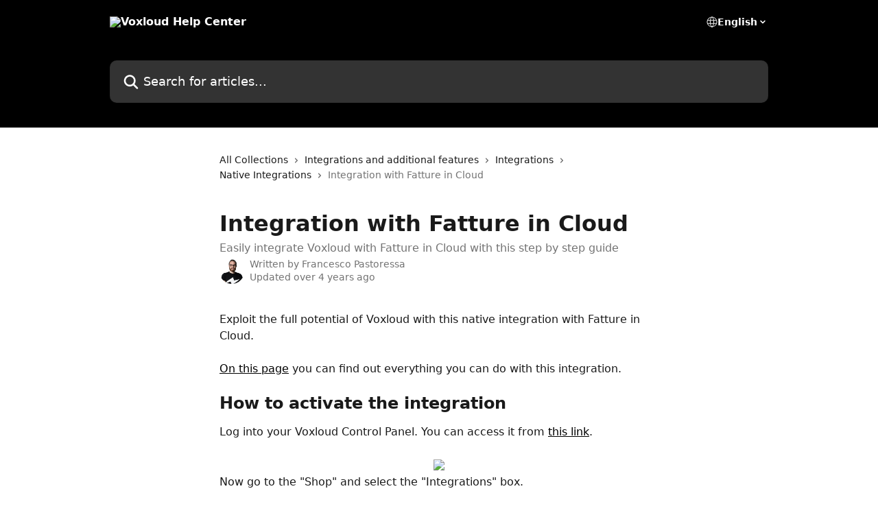

--- FILE ---
content_type: text/html; charset=utf-8
request_url: https://help.voxloud.com/en/articles/5543231-integration-with-fatture-in-cloud
body_size: 13036
content:
<!DOCTYPE html><html lang="en"><head><meta charSet="utf-8" data-next-head=""/><title data-next-head="">Integration with Fatture in Cloud | Voxloud Help Center</title><meta property="og:title" content="Integration with Fatture in Cloud | Voxloud Help Center" data-next-head=""/><meta name="twitter:title" content="Integration with Fatture in Cloud | Voxloud Help Center" data-next-head=""/><meta property="og:description" content="Easily integrate Voxloud with Fatture in Cloud with this step by step guide" data-next-head=""/><meta name="twitter:description" content="Easily integrate Voxloud with Fatture in Cloud with this step by step guide" data-next-head=""/><meta name="description" content="Easily integrate Voxloud with Fatture in Cloud with this step by step guide" data-next-head=""/><meta property="og:type" content="article" data-next-head=""/><meta name="robots" content="all" data-next-head=""/><meta name="viewport" content="width=device-width, initial-scale=1" data-next-head=""/><link href="https://intercom.help/voxloud/assets/favicon" rel="icon" data-next-head=""/><link rel="canonical" href="https://help.voxloud.com/en/articles/5543231-integration-with-fatture-in-cloud" data-next-head=""/><link rel="alternate" href="https://help.voxloud.com/en/articles/5543231-integration-with-fatture-in-cloud" hrefLang="en" data-next-head=""/><link rel="alternate" href="https://help.voxloud.com/it/articles/5543231-integrazione-con-fatture-in-cloud" hrefLang="it" data-next-head=""/><link rel="alternate" href="https://help.voxloud.com/it/articles/5543231-integrazione-con-fatture-in-cloud" hrefLang="x-default" data-next-head=""/><link nonce="ADu0PCMVRtTJ2R8FPTormnjZWrZJBSxOtCQerryuEtE=" rel="preload" href="https://static.intercomassets.com/_next/static/css/ceffe64780fd47cf.css" as="style"/><link nonce="ADu0PCMVRtTJ2R8FPTormnjZWrZJBSxOtCQerryuEtE=" rel="stylesheet" href="https://static.intercomassets.com/_next/static/css/ceffe64780fd47cf.css" data-n-g=""/><noscript data-n-css="ADu0PCMVRtTJ2R8FPTormnjZWrZJBSxOtCQerryuEtE="></noscript><script defer="" nonce="ADu0PCMVRtTJ2R8FPTormnjZWrZJBSxOtCQerryuEtE=" nomodule="" src="https://static.intercomassets.com/_next/static/chunks/polyfills-42372ed130431b0a.js"></script><script defer="" src="https://static.intercomassets.com/_next/static/chunks/7506.a4d4b38169fb1abb.js" nonce="ADu0PCMVRtTJ2R8FPTormnjZWrZJBSxOtCQerryuEtE="></script><script src="https://static.intercomassets.com/_next/static/chunks/webpack-963430da7e3adda4.js" nonce="ADu0PCMVRtTJ2R8FPTormnjZWrZJBSxOtCQerryuEtE=" defer=""></script><script src="https://static.intercomassets.com/_next/static/chunks/framework-1f1b8d38c1d86c61.js" nonce="ADu0PCMVRtTJ2R8FPTormnjZWrZJBSxOtCQerryuEtE=" defer=""></script><script src="https://static.intercomassets.com/_next/static/chunks/main-2c5e5f2c49cfa8a6.js" nonce="ADu0PCMVRtTJ2R8FPTormnjZWrZJBSxOtCQerryuEtE=" defer=""></script><script src="https://static.intercomassets.com/_next/static/chunks/pages/_app-e523a600f5af5484.js" nonce="ADu0PCMVRtTJ2R8FPTormnjZWrZJBSxOtCQerryuEtE=" defer=""></script><script src="https://static.intercomassets.com/_next/static/chunks/d0502abb-aa607f45f5026044.js" nonce="ADu0PCMVRtTJ2R8FPTormnjZWrZJBSxOtCQerryuEtE=" defer=""></script><script src="https://static.intercomassets.com/_next/static/chunks/6190-ef428f6633b5a03f.js" nonce="ADu0PCMVRtTJ2R8FPTormnjZWrZJBSxOtCQerryuEtE=" defer=""></script><script src="https://static.intercomassets.com/_next/static/chunks/5729-6d79ddfe1353a77c.js" nonce="ADu0PCMVRtTJ2R8FPTormnjZWrZJBSxOtCQerryuEtE=" defer=""></script><script src="https://static.intercomassets.com/_next/static/chunks/2384-0bbbbddcca78f08a.js" nonce="ADu0PCMVRtTJ2R8FPTormnjZWrZJBSxOtCQerryuEtE=" defer=""></script><script src="https://static.intercomassets.com/_next/static/chunks/4835-9db7cd232aae5617.js" nonce="ADu0PCMVRtTJ2R8FPTormnjZWrZJBSxOtCQerryuEtE=" defer=""></script><script src="https://static.intercomassets.com/_next/static/chunks/2735-6fafbb9ff4abfca1.js" nonce="ADu0PCMVRtTJ2R8FPTormnjZWrZJBSxOtCQerryuEtE=" defer=""></script><script src="https://static.intercomassets.com/_next/static/chunks/pages/%5BhelpCenterIdentifier%5D/%5Blocale%5D/articles/%5BarticleSlug%5D-0426bb822f2fd459.js" nonce="ADu0PCMVRtTJ2R8FPTormnjZWrZJBSxOtCQerryuEtE=" defer=""></script><script src="https://static.intercomassets.com/_next/static/UZqm1jelfJ-2b324fgmJ6/_buildManifest.js" nonce="ADu0PCMVRtTJ2R8FPTormnjZWrZJBSxOtCQerryuEtE=" defer=""></script><script src="https://static.intercomassets.com/_next/static/UZqm1jelfJ-2b324fgmJ6/_ssgManifest.js" nonce="ADu0PCMVRtTJ2R8FPTormnjZWrZJBSxOtCQerryuEtE=" defer=""></script><meta name="sentry-trace" content="490b1c42fb1fff3507322d6a55d52953-5a7c46042c351b5c-0"/><meta name="baggage" content="sentry-environment=production,sentry-release=a62fd0cdc62532e0c845d79efbcc14057e47d762,sentry-public_key=187f842308a64dea9f1f64d4b1b9c298,sentry-trace_id=490b1c42fb1fff3507322d6a55d52953,sentry-org_id=2129,sentry-sampled=false,sentry-sample_rand=0.6041992643365631,sentry-sample_rate=0"/><style id="__jsx-3644685118">:root{--body-bg: rgb(255, 255, 255);
--body-image: none;
--body-bg-rgb: 255, 255, 255;
--body-border: rgb(230, 230, 230);
--body-primary-color: #1a1a1a;
--body-secondary-color: #737373;
--body-reaction-bg: rgb(242, 242, 242);
--body-reaction-text-color: rgb(64, 64, 64);
--body-toc-active-border: #737373;
--body-toc-inactive-border: #f2f2f2;
--body-toc-inactive-color: #737373;
--body-toc-active-font-weight: 400;
--body-table-border: rgb(204, 204, 204);
--body-color: hsl(0, 0%, 0%);
--footer-bg: rgb(255, 255, 255);
--footer-image: none;
--footer-border: rgb(230, 230, 230);
--footer-color: hsl(211, 10%, 61%);
--header-bg: rgb(0, 0, 0);
--header-image: none;
--header-color: hsl(0, 0%, 100%);
--collection-card-bg: rgb(255, 255, 255);
--collection-card-image: none;
--collection-card-color: hsl(0, 0%, 0%);
--card-bg: rgb(255, 255, 255);
--card-border-color: rgb(230, 230, 230);
--card-border-inner-radius: 6px;
--card-border-radius: 8px;
--card-shadow: 0 1px 2px 0 rgb(0 0 0 / 0.05);
--search-bar-border-radius: 10px;
--search-bar-width: 100%;
--ticket-blue-bg-color: #dce1f9;
--ticket-blue-text-color: #334bfa;
--ticket-green-bg-color: #d7efdc;
--ticket-green-text-color: #0f7134;
--ticket-orange-bg-color: #ffebdb;
--ticket-orange-text-color: #b24d00;
--ticket-red-bg-color: #ffdbdb;
--ticket-red-text-color: #df2020;
--header-height: 245px;
--header-subheader-background-color: #000000;
--header-subheader-font-color: #FFFFFF;
--content-block-bg: rgb(255, 255, 255);
--content-block-image: none;
--content-block-color: hsl(0, 0%, 10%);
--content-block-button-bg: rgb(51, 75, 250);
--content-block-button-image: none;
--content-block-button-color: hsl(0, 0%, 100%);
--content-block-button-radius: 6px;
--content-block-margin: 0;
--content-block-width: auto;
--primary-color: hsl(0, 0%, 0%);
--primary-color-alpha-10: hsla(0, 0%, 0%, 0.1);
--primary-color-alpha-60: hsla(0, 0%, 0%, 0.6);
--text-on-primary-color: #ffffff}</style><style id="__jsx-1611979459">:root{--font-family-primary: system-ui, "Segoe UI", "Roboto", "Helvetica", "Arial", sans-serif, "Apple Color Emoji", "Segoe UI Emoji", "Segoe UI Symbol"}</style><style id="__jsx-2466147061">:root{--font-family-secondary: system-ui, "Segoe UI", "Roboto", "Helvetica", "Arial", sans-serif, "Apple Color Emoji", "Segoe UI Emoji", "Segoe UI Symbol"}</style><style id="__jsx-cf6f0ea00fa5c760">.fade-background.jsx-cf6f0ea00fa5c760{background:radial-gradient(333.38%100%at 50%0%,rgba(var(--body-bg-rgb),0)0%,rgba(var(--body-bg-rgb),.00925356)11.67%,rgba(var(--body-bg-rgb),.0337355)21.17%,rgba(var(--body-bg-rgb),.0718242)28.85%,rgba(var(--body-bg-rgb),.121898)35.03%,rgba(var(--body-bg-rgb),.182336)40.05%,rgba(var(--body-bg-rgb),.251516)44.25%,rgba(var(--body-bg-rgb),.327818)47.96%,rgba(var(--body-bg-rgb),.409618)51.51%,rgba(var(--body-bg-rgb),.495297)55.23%,rgba(var(--body-bg-rgb),.583232)59.47%,rgba(var(--body-bg-rgb),.671801)64.55%,rgba(var(--body-bg-rgb),.759385)70.81%,rgba(var(--body-bg-rgb),.84436)78.58%,rgba(var(--body-bg-rgb),.9551)88.2%,rgba(var(--body-bg-rgb),1)100%),var(--header-image),var(--header-bg);background-size:cover;background-position-x:center}</style><style id="__jsx-4bed0c08ce36899e">.article_body a:not(.intercom-h2b-button){color:var(--primary-color)}article a.intercom-h2b-button{background-color:var(--primary-color);border:0}.zendesk-article table{overflow-x:scroll!important;display:block!important;height:auto!important}.intercom-interblocks-unordered-nested-list ul,.intercom-interblocks-ordered-nested-list ol{margin-top:16px;margin-bottom:16px}.intercom-interblocks-unordered-nested-list ul .intercom-interblocks-unordered-nested-list ul,.intercom-interblocks-unordered-nested-list ul .intercom-interblocks-ordered-nested-list ol,.intercom-interblocks-ordered-nested-list ol .intercom-interblocks-ordered-nested-list ol,.intercom-interblocks-ordered-nested-list ol .intercom-interblocks-unordered-nested-list ul{margin-top:0;margin-bottom:0}.intercom-interblocks-image a:focus{outline-offset:3px}</style></head><body><div id="__next"><div dir="ltr" class="h-full w-full"><a href="#main-content" class="sr-only font-bold text-header-color focus:not-sr-only focus:absolute focus:left-4 focus:top-4 focus:z-50" aria-roledescription="Link, Press control-option-right-arrow to exit">Skip to main content</a><main class="header__lite"><header id="header" data-testid="header" class="jsx-cf6f0ea00fa5c760 flex flex-col text-header-color"><div class="jsx-cf6f0ea00fa5c760 relative flex grow flex-col mb-9 bg-header-bg bg-header-image bg-cover bg-center pb-9"><div id="sr-announcement" aria-live="polite" class="jsx-cf6f0ea00fa5c760 sr-only"></div><div class="jsx-cf6f0ea00fa5c760 flex h-full flex-col items-center marker:shrink-0"><section class="relative flex w-full flex-col mb-6 pb-6"><div class="header__meta_wrapper flex justify-center px-5 pt-6 leading-none sm:px-10"><div class="flex items-center w-240" data-testid="subheader-container"><div class="mo__body header__site_name"><div class="header__logo"><a href="/en/"><img src="https://downloads.intercomcdn.com/i/o/216157/4c5cad56ac14c5f38d56b02c/eea34872b6ff97833dd6d667ce38d46c.png" height="78" alt="Voxloud Help Center"/></a></div></div><div><div class="flex items-center font-semibold"><div class="flex items-center md:hidden" data-testid="small-screen-children"><button class="flex items-center border-none bg-transparent px-1.5" data-testid="hamburger-menu-button" aria-label="Open menu"><svg width="24" height="24" viewBox="0 0 16 16" xmlns="http://www.w3.org/2000/svg" class="fill-current"><path d="M1.86861 2C1.38889 2 1 2.3806 1 2.85008C1 3.31957 1.38889 3.70017 1.86861 3.70017H14.1314C14.6111 3.70017 15 3.31957 15 2.85008C15 2.3806 14.6111 2 14.1314 2H1.86861Z"></path><path d="M1 8C1 7.53051 1.38889 7.14992 1.86861 7.14992H14.1314C14.6111 7.14992 15 7.53051 15 8C15 8.46949 14.6111 8.85008 14.1314 8.85008H1.86861C1.38889 8.85008 1 8.46949 1 8Z"></path><path d="M1 13.1499C1 12.6804 1.38889 12.2998 1.86861 12.2998H14.1314C14.6111 12.2998 15 12.6804 15 13.1499C15 13.6194 14.6111 14 14.1314 14H1.86861C1.38889 14 1 13.6194 1 13.1499Z"></path></svg></button><div class="fixed right-0 top-0 z-50 h-full w-full hidden" data-testid="hamburger-menu"><div class="flex h-full w-full justify-end bg-black bg-opacity-30"><div class="flex h-fit w-full flex-col bg-white opacity-100 sm:h-full sm:w-1/2"><button class="text-body-font flex items-center self-end border-none bg-transparent pr-6 pt-6" data-testid="hamburger-menu-close-button" aria-label="Close menu"><svg width="24" height="24" viewBox="0 0 16 16" xmlns="http://www.w3.org/2000/svg"><path d="M3.5097 3.5097C3.84165 3.17776 4.37984 3.17776 4.71178 3.5097L7.99983 6.79775L11.2879 3.5097C11.6198 3.17776 12.158 3.17776 12.49 3.5097C12.8219 3.84165 12.8219 4.37984 12.49 4.71178L9.20191 7.99983L12.49 11.2879C12.8219 11.6198 12.8219 12.158 12.49 12.49C12.158 12.8219 11.6198 12.8219 11.2879 12.49L7.99983 9.20191L4.71178 12.49C4.37984 12.8219 3.84165 12.8219 3.5097 12.49C3.17776 12.158 3.17776 11.6198 3.5097 11.2879L6.79775 7.99983L3.5097 4.71178C3.17776 4.37984 3.17776 3.84165 3.5097 3.5097Z"></path></svg></button><nav class="flex flex-col pl-4 text-black"><div class="relative cursor-pointer has-[:focus]:outline"><select class="peer absolute z-10 block h-6 w-full cursor-pointer opacity-0 md:text-base" aria-label="Change language" id="language-selector"><option value="/en/articles/5543231-integration-with-fatture-in-cloud" class="text-black" selected="">English</option><option value="/it/articles/5543231-integrazione-con-fatture-in-cloud" class="text-black">Italiano</option></select><div class="mb-10 ml-5 flex items-center gap-1 text-md hover:opacity-80 peer-hover:opacity-80 md:m-0 md:ml-3 md:text-base" aria-hidden="true"><svg id="locale-picker-globe" width="16" height="16" viewBox="0 0 16 16" fill="none" xmlns="http://www.w3.org/2000/svg" class="shrink-0" aria-hidden="true"><path d="M8 15C11.866 15 15 11.866 15 8C15 4.13401 11.866 1 8 1C4.13401 1 1 4.13401 1 8C1 11.866 4.13401 15 8 15Z" stroke="currentColor" stroke-linecap="round" stroke-linejoin="round"></path><path d="M8 15C9.39949 15 10.534 11.866 10.534 8C10.534 4.13401 9.39949 1 8 1C6.60051 1 5.466 4.13401 5.466 8C5.466 11.866 6.60051 15 8 15Z" stroke="currentColor" stroke-linecap="round" stroke-linejoin="round"></path><path d="M1.448 5.75989H14.524" stroke="currentColor" stroke-linecap="round" stroke-linejoin="round"></path><path d="M1.448 10.2402H14.524" stroke="currentColor" stroke-linecap="round" stroke-linejoin="round"></path></svg>English<svg id="locale-picker-arrow" width="16" height="16" viewBox="0 0 16 16" fill="none" xmlns="http://www.w3.org/2000/svg" class="shrink-0" aria-hidden="true"><path d="M5 6.5L8.00093 9.5L11 6.50187" stroke="currentColor" stroke-width="1.5" stroke-linecap="round" stroke-linejoin="round"></path></svg></div></div></nav></div></div></div></div><nav class="hidden items-center md:flex" data-testid="large-screen-children"><div class="relative cursor-pointer has-[:focus]:outline"><select class="peer absolute z-10 block h-6 w-full cursor-pointer opacity-0 md:text-base" aria-label="Change language" id="language-selector"><option value="/en/articles/5543231-integration-with-fatture-in-cloud" class="text-black" selected="">English</option><option value="/it/articles/5543231-integrazione-con-fatture-in-cloud" class="text-black">Italiano</option></select><div class="mb-10 ml-5 flex items-center gap-1 text-md hover:opacity-80 peer-hover:opacity-80 md:m-0 md:ml-3 md:text-base" aria-hidden="true"><svg id="locale-picker-globe" width="16" height="16" viewBox="0 0 16 16" fill="none" xmlns="http://www.w3.org/2000/svg" class="shrink-0" aria-hidden="true"><path d="M8 15C11.866 15 15 11.866 15 8C15 4.13401 11.866 1 8 1C4.13401 1 1 4.13401 1 8C1 11.866 4.13401 15 8 15Z" stroke="currentColor" stroke-linecap="round" stroke-linejoin="round"></path><path d="M8 15C9.39949 15 10.534 11.866 10.534 8C10.534 4.13401 9.39949 1 8 1C6.60051 1 5.466 4.13401 5.466 8C5.466 11.866 6.60051 15 8 15Z" stroke="currentColor" stroke-linecap="round" stroke-linejoin="round"></path><path d="M1.448 5.75989H14.524" stroke="currentColor" stroke-linecap="round" stroke-linejoin="round"></path><path d="M1.448 10.2402H14.524" stroke="currentColor" stroke-linecap="round" stroke-linejoin="round"></path></svg>English<svg id="locale-picker-arrow" width="16" height="16" viewBox="0 0 16 16" fill="none" xmlns="http://www.w3.org/2000/svg" class="shrink-0" aria-hidden="true"><path d="M5 6.5L8.00093 9.5L11 6.50187" stroke="currentColor" stroke-width="1.5" stroke-linecap="round" stroke-linejoin="round"></path></svg></div></div></nav></div></div></div></div></section><section class="relative mx-5 flex h-full w-full flex-col items-center px-5 sm:px-10"><div class="flex h-full max-w-full flex-col w-240 justify-end" data-testid="main-header-container"><div id="search-bar" class="relative w-full"><form action="/en/" autoComplete="off"><div class="flex w-full flex-col items-start"><div class="relative flex w-full sm:w-search-bar"><label for="search-input" class="sr-only">Search for articles...</label><input id="search-input" type="text" autoComplete="off" class="peer w-full rounded-search-bar border border-black-alpha-8 bg-white-alpha-20 p-4 ps-12 font-secondary text-lg text-header-color shadow-search-bar outline-none transition ease-linear placeholder:text-header-color hover:bg-white-alpha-27 hover:shadow-search-bar-hover focus:border-transparent focus:bg-white focus:text-black-10 focus:shadow-search-bar-focused placeholder:focus:text-black-45" placeholder="Search for articles..." name="q" aria-label="Search for articles..." value=""/><div class="absolute inset-y-0 start-0 flex items-center fill-header-color peer-focus-visible:fill-black-45 pointer-events-none ps-5"><svg width="22" height="21" viewBox="0 0 22 21" xmlns="http://www.w3.org/2000/svg" class="fill-inherit" aria-hidden="true"><path fill-rule="evenodd" clip-rule="evenodd" d="M3.27485 8.7001C3.27485 5.42781 5.92757 2.7751 9.19985 2.7751C12.4721 2.7751 15.1249 5.42781 15.1249 8.7001C15.1249 11.9724 12.4721 14.6251 9.19985 14.6251C5.92757 14.6251 3.27485 11.9724 3.27485 8.7001ZM9.19985 0.225098C4.51924 0.225098 0.724854 4.01948 0.724854 8.7001C0.724854 13.3807 4.51924 17.1751 9.19985 17.1751C11.0802 17.1751 12.8176 16.5627 14.2234 15.5265L19.0981 20.4013C19.5961 20.8992 20.4033 20.8992 20.9013 20.4013C21.3992 19.9033 21.3992 19.0961 20.9013 18.5981L16.0264 13.7233C17.0625 12.3176 17.6749 10.5804 17.6749 8.7001C17.6749 4.01948 13.8805 0.225098 9.19985 0.225098Z"></path></svg></div></div></div></form></div></div></section></div></div></header><div class="z-1 flex shrink-0 grow basis-auto justify-center px-5 sm:px-10"><section data-testid="main-content" id="main-content" class="max-w-full w-240"><section data-testid="article-section" class="section section__article"><div class="justify-center flex"><div class="relative z-3 w-full lg:max-w-160 "><div class="flex pb-6 max-md:pb-2 lg:max-w-160"><div tabindex="-1" class="focus:outline-none"><div class="flex flex-wrap items-baseline pb-4 text-base" tabindex="0" role="navigation" aria-label="Breadcrumb"><a href="/en/" class="pr-2 text-body-primary-color no-underline hover:text-body-secondary-color">All Collections</a><div class="pr-2" aria-hidden="true"><svg width="6" height="10" viewBox="0 0 6 10" class="block h-2 w-2 fill-body-secondary-color rtl:rotate-180" xmlns="http://www.w3.org/2000/svg"><path fill-rule="evenodd" clip-rule="evenodd" d="M0.648862 0.898862C0.316916 1.23081 0.316916 1.769 0.648862 2.10094L3.54782 4.9999L0.648862 7.89886C0.316916 8.23081 0.316917 8.769 0.648862 9.10094C0.980808 9.43289 1.519 9.43289 1.85094 9.10094L5.35094 5.60094C5.68289 5.269 5.68289 4.73081 5.35094 4.39886L1.85094 0.898862C1.519 0.566916 0.980807 0.566916 0.648862 0.898862Z"></path></svg></div><a href="https://help.voxloud.com/en/collections/11012518-integrations-and-additional-features" class="pr-2 text-body-primary-color no-underline hover:text-body-secondary-color" data-testid="breadcrumb-0">Integrations and additional features</a><div class="pr-2" aria-hidden="true"><svg width="6" height="10" viewBox="0 0 6 10" class="block h-2 w-2 fill-body-secondary-color rtl:rotate-180" xmlns="http://www.w3.org/2000/svg"><path fill-rule="evenodd" clip-rule="evenodd" d="M0.648862 0.898862C0.316916 1.23081 0.316916 1.769 0.648862 2.10094L3.54782 4.9999L0.648862 7.89886C0.316916 8.23081 0.316917 8.769 0.648862 9.10094C0.980808 9.43289 1.519 9.43289 1.85094 9.10094L5.35094 5.60094C5.68289 5.269 5.68289 4.73081 5.35094 4.39886L1.85094 0.898862C1.519 0.566916 0.980807 0.566916 0.648862 0.898862Z"></path></svg></div><a href="https://help.voxloud.com/en/collections/2600157-integrations" class="pr-2 text-body-primary-color no-underline hover:text-body-secondary-color" data-testid="breadcrumb-1">Integrations</a><div class="pr-2" aria-hidden="true"><svg width="6" height="10" viewBox="0 0 6 10" class="block h-2 w-2 fill-body-secondary-color rtl:rotate-180" xmlns="http://www.w3.org/2000/svg"><path fill-rule="evenodd" clip-rule="evenodd" d="M0.648862 0.898862C0.316916 1.23081 0.316916 1.769 0.648862 2.10094L3.54782 4.9999L0.648862 7.89886C0.316916 8.23081 0.316917 8.769 0.648862 9.10094C0.980808 9.43289 1.519 9.43289 1.85094 9.10094L5.35094 5.60094C5.68289 5.269 5.68289 4.73081 5.35094 4.39886L1.85094 0.898862C1.519 0.566916 0.980807 0.566916 0.648862 0.898862Z"></path></svg></div><a href="https://help.voxloud.com/en/collections/10951915-native-integrations" class="pr-2 text-body-primary-color no-underline hover:text-body-secondary-color" data-testid="breadcrumb-2">Native Integrations</a><div class="pr-2" aria-hidden="true"><svg width="6" height="10" viewBox="0 0 6 10" class="block h-2 w-2 fill-body-secondary-color rtl:rotate-180" xmlns="http://www.w3.org/2000/svg"><path fill-rule="evenodd" clip-rule="evenodd" d="M0.648862 0.898862C0.316916 1.23081 0.316916 1.769 0.648862 2.10094L3.54782 4.9999L0.648862 7.89886C0.316916 8.23081 0.316917 8.769 0.648862 9.10094C0.980808 9.43289 1.519 9.43289 1.85094 9.10094L5.35094 5.60094C5.68289 5.269 5.68289 4.73081 5.35094 4.39886L1.85094 0.898862C1.519 0.566916 0.980807 0.566916 0.648862 0.898862Z"></path></svg></div><div class="text-body-secondary-color">Integration with Fatture in Cloud</div></div></div></div><div class=""><div class="article intercom-force-break"><div class="mb-10 max-lg:mb-6"><div class="flex flex-col gap-4"><div class="flex flex-col"><h1 class="mb-1 font-primary text-2xl font-bold leading-10 text-body-primary-color">Integration with Fatture in Cloud</h1><div class="text-md font-normal leading-normal text-body-secondary-color"><p>Easily integrate Voxloud with Fatture in Cloud with this step by step guide</p></div></div><div class="avatar"><div class="avatar__photo"><img width="24" height="24" src="https://static.intercomassets.com/avatars/4242997/square_128/3-1603269814.png" alt="Francesco Pastoressa avatar" class="inline-flex items-center justify-center rounded-full bg-primary text-lg font-bold leading-6 text-primary-text shadow-solid-2 shadow-body-bg [&amp;:nth-child(n+2)]:hidden lg:[&amp;:nth-child(n+2)]:inline-flex h-8 w-8 sm:h-9 sm:w-9"/></div><div class="avatar__info -mt-0.5 text-base"><span class="text-body-secondary-color"><div>Written by <span>Francesco Pastoressa</span></div> <!-- -->Updated over 4 years ago</span></div></div></div></div><div class="jsx-4bed0c08ce36899e "><div class="jsx-4bed0c08ce36899e article_body"><article class="jsx-4bed0c08ce36899e "><div class="intercom-interblocks-paragraph no-margin intercom-interblocks-align-left"><p>Exploit the full potential of Voxloud with this native integration with Fatture in Cloud.</p></div><div class="intercom-interblocks-paragraph no-margin intercom-interblocks-align-left"><p> </p></div><div class="intercom-interblocks-paragraph no-margin intercom-interblocks-align-left"><p><a href="https://www.voxloud.com/gb/en/integrations/fattureincloud-it" target="_blank" rel="nofollow noopener noreferrer">On this page</a> you can find out everything you can do with this integration.</p></div><div class="intercom-interblocks-paragraph no-margin intercom-interblocks-align-left"><p> </p></div><div class="intercom-interblocks-heading intercom-interblocks-align-left"><h1 id="h_bb168b8507">How to activate the integration</h1></div><div class="intercom-interblocks-paragraph no-margin intercom-interblocks-align-left"><p>Log into your Voxloud Control Panel. You can access it from <a href="https://controlpanel.voxloud.com/" target="_blank" rel="nofollow noopener noreferrer">this link</a>.</p></div><div class="intercom-interblocks-paragraph no-margin intercom-interblocks-align-left"><p> </p></div><div class="intercom-interblocks-image intercom-interblocks-align-center"><a href="https://downloads.intercomcdn.com/i/o/272926038/b66ea12304626a2882787373/immagine.png?expires=1769819400&amp;signature=088676dee6d36371101bc15005dec83eb2e2884be0417d3ad29e4bda61f5bbc7&amp;req=diclH8t4nYJXFb4f3HP0gIKzf2KHZzomEWX%2BgSlandNdGtTlbx8iwjwriZFN%0A82DX5lsY5o4gDsxGHg%3D%3D%0A" target="_blank" rel="noreferrer nofollow noopener"><img src="https://downloads.intercomcdn.com/i/o/272926038/b66ea12304626a2882787373/immagine.png?expires=1769819400&amp;signature=088676dee6d36371101bc15005dec83eb2e2884be0417d3ad29e4bda61f5bbc7&amp;req=diclH8t4nYJXFb4f3HP0gIKzf2KHZzomEWX%2BgSlandNdGtTlbx8iwjwriZFN%0A82DX5lsY5o4gDsxGHg%3D%3D%0A"/></a></div><div class="intercom-interblocks-paragraph no-margin intercom-interblocks-align-left"><p>Now go to the &quot;Shop&quot; and select the &quot;Integrations&quot; box.</p></div><div class="intercom-interblocks-paragraph no-margin intercom-interblocks-align-left"><p> </p></div><div class="intercom-interblocks-image intercom-interblocks-align-center"><a href="https://downloads.intercomcdn.com/i/o/272926335/c84e7d6aa3c8acde4f39aba9/immagine.png?expires=1769819400&amp;signature=82165a74cbdb2fb039af92f90f61713f6c3736aeb3b83aa994e937babbb7bf9c&amp;req=diclH8t4noJaFb4f3HP0gNeOKMezHEFPvlcXemxK3eD7%2FvkH%2BQQ5JgUC9h3H%0AcSAbZwM3dTcc2e%2BuFA%3D%3D%0A" target="_blank" rel="noreferrer nofollow noopener"><img src="https://downloads.intercomcdn.com/i/o/272926335/c84e7d6aa3c8acde4f39aba9/immagine.png?expires=1769819400&amp;signature=82165a74cbdb2fb039af92f90f61713f6c3736aeb3b83aa994e937babbb7bf9c&amp;req=diclH8t4noJaFb4f3HP0gNeOKMezHEFPvlcXemxK3eD7%2FvkH%2BQQ5JgUC9h3H%0AcSAbZwM3dTcc2e%2BuFA%3D%3D%0A"/></a></div><div class="intercom-interblocks-paragraph no-margin intercom-interblocks-align-left"><p>Click on &quot;Purchase&quot;.</p></div><div class="intercom-interblocks-paragraph no-margin intercom-interblocks-align-left"><p> </p></div><div class="intercom-interblocks-image intercom-interblocks-align-center"><a href="https://downloads.intercomcdn.com/i/o/272926476/27c04f965f088a368deecfb3/immagine.png?expires=1769819400&amp;signature=20a06ace040aae206c33899e0a9ca5c4cf92c09e2e38e49b4bd102871460c930&amp;req=diclH8t4mYZZFb4f3HP0gDzKeKIxf8jGX%2FIVPIMop%2B%2BifHD6zh7LngwBfvsA%0A%2BeFeKNnA8ypTJv98uQ%3D%3D%0A" target="_blank" rel="noreferrer nofollow noopener"><img src="https://downloads.intercomcdn.com/i/o/272926476/27c04f965f088a368deecfb3/immagine.png?expires=1769819400&amp;signature=20a06ace040aae206c33899e0a9ca5c4cf92c09e2e38e49b4bd102871460c930&amp;req=diclH8t4mYZZFb4f3HP0gDzKeKIxf8jGX%2FIVPIMop%2B%2BifHD6zh7LngwBfvsA%0A%2BeFeKNnA8ypTJv98uQ%3D%3D%0A"/></a></div><div class="intercom-interblocks-paragraph no-margin intercom-interblocks-align-left"><p>Now click on &quot;Integrations&quot; in the left menu.</p></div><div class="intercom-interblocks-paragraph no-margin intercom-interblocks-align-left"><p> </p></div><div class="intercom-interblocks-image intercom-interblocks-align-center"><a href="https://downloads.intercomcdn.com/i/o/272926657/075943fada5d056993b78339/immagine.png?expires=1769819400&amp;signature=afedc23fc6f35bf7c0b8aaa4495dd23fc0edbdf792c6ca33c53c2eaf7ea752c0&amp;req=diclH8t4m4RYFb4f3HP0gGXWFr7bUWqHJTol9KX355s2zNUC01E0K41gjycG%0AXs89dO%2B%2FNKpGUGIPxw%3D%3D%0A" target="_blank" rel="noreferrer nofollow noopener"><img src="https://downloads.intercomcdn.com/i/o/272926657/075943fada5d056993b78339/immagine.png?expires=1769819400&amp;signature=afedc23fc6f35bf7c0b8aaa4495dd23fc0edbdf792c6ca33c53c2eaf7ea752c0&amp;req=diclH8t4m4RYFb4f3HP0gGXWFr7bUWqHJTol9KX355s2zNUC01E0K41gjycG%0AXs89dO%2B%2FNKpGUGIPxw%3D%3D%0A"/></a></div><div class="intercom-interblocks-paragraph no-margin intercom-interblocks-align-left"><p>Select the Fatture in Cloud integration and click on &quot;Integrate Fatture in Cloud.&quot;</p></div><div class="intercom-interblocks-paragraph no-margin intercom-interblocks-align-left"><p> </p></div><div class="intercom-interblocks-image intercom-interblocks-align-left"><a href="https://downloads.intercomcdn.com/i/o/384105729/27c9806d84642359cc3e2bb0/image+%2816%29.png?expires=1769819400&amp;signature=afeded4982c3bb053c3bd91e49873e3c8a3803f72cd751ffcee80ceda0b40b2a&amp;req=dygjF8l7moNWFb4f3HP0gFcZyrI3CvgKJXZXUtK4C8FdigioeoVQpZBmDPif%0APcRVYV9wJfUSY6UR7A%3D%3D%0A" target="_blank" rel="noreferrer nofollow noopener"><img src="https://downloads.intercomcdn.com/i/o/384105729/27c9806d84642359cc3e2bb0/image+%2816%29.png?expires=1769819400&amp;signature=afeded4982c3bb053c3bd91e49873e3c8a3803f72cd751ffcee80ceda0b40b2a&amp;req=dygjF8l7moNWFb4f3HP0gFcZyrI3CvgKJXZXUtK4C8FdigioeoVQpZBmDPif%0APcRVYV9wJfUSY6UR7A%3D%3D%0A" width="1077" height="760"/></a></div><div class="intercom-interblocks-paragraph no-margin intercom-interblocks-align-left"><p> </p></div><div class="intercom-interblocks-paragraph no-margin intercom-interblocks-align-left"><p>Now connect your Fatture in Cloud account to Voxloud by entering the required fields.</p></div><div class="intercom-interblocks-paragraph no-margin intercom-interblocks-align-left"><p> </p></div><div class="intercom-interblocks-image intercom-interblocks-align-left"><a href="https://downloads.intercomcdn.com/i/o/384105949/ab74fe3d309446847aefcb5d/image+%2817%29.png?expires=1769819400&amp;signature=5da46c8d54886b7ec95f5c3769a312f8dac3458670a16b9987dfd06d06ecded7&amp;req=dygjF8l7lIVWFb4f3HP0gFq%2Fzs6DVD5rrkUG%2FOrN9P538myUKg6BKdLYeGde%0Auko145TAd60nNYVk3A%3D%3D%0A" target="_blank" rel="noreferrer nofollow noopener"><img src="https://downloads.intercomcdn.com/i/o/384105949/ab74fe3d309446847aefcb5d/image+%2817%29.png?expires=1769819400&amp;signature=5da46c8d54886b7ec95f5c3769a312f8dac3458670a16b9987dfd06d06ecded7&amp;req=dygjF8l7lIVWFb4f3HP0gFq%2Fzs6DVD5rrkUG%2FOrN9P538myUKg6BKdLYeGde%0Auko145TAd60nNYVk3A%3D%3D%0A" width="1082" height="516"/></a></div><div class="intercom-interblocks-paragraph no-margin intercom-interblocks-align-left"><p> </p></div><div class="intercom-interblocks-paragraph no-margin intercom-interblocks-align-left"><p>Now click on &quot;Next&quot; and enter your Fatture in Cloud&#x27;s store name.</p></div><div class="intercom-interblocks-paragraph no-margin intercom-interblocks-align-left"><p> </p></div><div class="intercom-interblocks-image intercom-interblocks-align-left"><a href="https://downloads.intercomcdn.com/i/o/384106220/6dad3fd906d59d693c78c8be/Immagine+2021-09-02+124450.png?expires=1769819400&amp;signature=198d864f1d8e672865574b487e996737b1589f67eac8eb49a13e924d459a799c&amp;req=dygjF8l4n4NfFb4f3HP0gFC1qePYZ7%2FgPyHeEZgv81eeKQ9AF3eV3ZERCrQU%0AVhB82dG7bbxOL%2FSGbQ%3D%3D%0A" target="_blank" rel="noreferrer nofollow noopener"><img src="https://downloads.intercomcdn.com/i/o/384106220/6dad3fd906d59d693c78c8be/Immagine+2021-09-02+124450.png?expires=1769819400&amp;signature=198d864f1d8e672865574b487e996737b1589f67eac8eb49a13e924d459a799c&amp;req=dygjF8l4n4NfFb4f3HP0gFC1qePYZ7%2FgPyHeEZgv81eeKQ9AF3eV3ZERCrQU%0AVhB82dG7bbxOL%2FSGbQ%3D%3D%0A" width="1081" height="676"/></a></div><div class="intercom-interblocks-paragraph no-margin intercom-interblocks-align-left"><p> </p></div><div class="intercom-interblocks-paragraph no-margin intercom-interblocks-align-left"><p> </p></div><div class="intercom-interblocks-paragraph no-margin intercom-interblocks-align-left"><p>Click on &quot;Save&quot;.</p></div><div class="intercom-interblocks-paragraph no-margin intercom-interblocks-align-left"><p> </p></div><div class="intercom-interblocks-paragraph no-margin intercom-interblocks-align-left"><p>Your integration with Fatture in Cloud is active!</p></div></article></div></div></div></div><div class="intercom-reaction-picker -mb-4 -ml-4 -mr-4 mt-6 rounded-card sm:-mb-2 sm:-ml-1 sm:-mr-1 sm:mt-8" role="group" aria-label="feedback form"><div class="intercom-reaction-prompt">Did this answer your question?</div><div class="intercom-reactions-container"><button class="intercom-reaction" aria-label="Disappointed Reaction" tabindex="0" data-reaction-text="disappointed" aria-pressed="false"><span title="Disappointed">😞</span></button><button class="intercom-reaction" aria-label="Neutral Reaction" tabindex="0" data-reaction-text="neutral" aria-pressed="false"><span title="Neutral">😐</span></button><button class="intercom-reaction" aria-label="Smiley Reaction" tabindex="0" data-reaction-text="smiley" aria-pressed="false"><span title="Smiley">😃</span></button></div></div></div></div></section></section></div><footer id="footer" class="mt-24 shrink-0 bg-footer-bg px-0 py-12 text-left text-base text-footer-color"><div class="shrink-0 grow basis-auto px-5 sm:px-10"><div class="mx-auto max-w-240 sm:w-auto"><div><div class="text-center" data-testid="simple-footer-layout"><div class="align-middle text-lg text-footer-color"><a class="no-underline" href="/en/"><img data-testid="logo-img" src="https://downloads.intercomcdn.com/i/o/216157/4c5cad56ac14c5f38d56b02c/eea34872b6ff97833dd6d667ce38d46c.png" alt="Voxloud Help Center" class="max-h-8 contrast-80 inline"/></a></div><div class="mt-10" data-testid="simple-footer-links"><div class="flex flex-row justify-center"></div><ul data-testid="social-links" class="flex flex-wrap items-center gap-4 p-0 justify-center" id="social-links"><li class="list-none align-middle"><a target="_blank" href="https://www.facebook.com/voxloud" rel="nofollow noreferrer noopener" data-testid="footer-social-link-0" class="no-underline"><img src="https://intercom.help/voxloud/assets/svg/icon:social-facebook/909aa5" alt="" aria-label="https://www.facebook.com/voxloud" width="16" height="16" loading="lazy" data-testid="social-icon-facebook"/></a></li><li class="list-none align-middle"><a target="_blank" href="https://www.twitter.com/voxloud" rel="nofollow noreferrer noopener" data-testid="footer-social-link-1" class="no-underline"><img src="https://intercom.help/voxloud/assets/svg/icon:social-twitter/909aa5" alt="" aria-label="https://www.twitter.com/voxloud" width="16" height="16" loading="lazy" data-testid="social-icon-twitter"/></a></li><li class="list-none align-middle"><a target="_blank" href="https://www.linkedin.com/company/voxloud" rel="nofollow noreferrer noopener" data-testid="footer-social-link-2" class="no-underline"><img src="https://intercom.help/voxloud/assets/svg/icon:social-linkedin/909aa5" alt="" aria-label="https://www.linkedin.com/company/voxloud" width="16" height="16" loading="lazy" data-testid="social-icon-linkedin"/></a></li></ul></div><div class="flex justify-center"></div></div></div></div></div></footer></main></div></div><script id="__NEXT_DATA__" type="application/json" nonce="ADu0PCMVRtTJ2R8FPTormnjZWrZJBSxOtCQerryuEtE=">{"props":{"pageProps":{"app":{"id":"dscx8hkp","messengerUrl":"https://widget.intercom.io/widget/dscx8hkp","name":"Voxloud","poweredByIntercomUrl":"https://www.intercom.com/intercom-link?company=Voxloud\u0026solution=customer-support\u0026utm_campaign=intercom-link\u0026utm_content=We+run+on+Intercom\u0026utm_medium=help-center\u0026utm_referrer=https%3A%2F%2Fhelp.voxloud.com%2Fen%2Farticles%2F5543231-integration-with-fatture-in-cloud\u0026utm_source=desktop-web","features":{"consentBannerBeta":false,"customNotFoundErrorMessage":false,"disableFontPreloading":false,"disableNoMarginClassTransformation":false,"dsaReportLink":false,"finOnHelpCenter":false,"hideIconsWithBackgroundImages":false,"messengerCustomFonts":false}},"helpCenterSite":{"customDomain":"help.voxloud.com","defaultLocale":"it","disableBranding":true,"externalLoginName":"Hey, non sei autorizzato ad accedere a questa pagina. Effettua l'accesso a questo link e riprova. Grazie","externalLoginUrl":"https://controlpanel.voxloud.com/login/#/signin","footerContactDetails":null,"footerLinks":{"custom":[],"socialLinks":[{"iconUrl":"https://intercom.help/voxloud/assets/svg/icon:social-facebook","provider":"facebook","url":"https://www.facebook.com/voxloud"},{"iconUrl":"https://intercom.help/voxloud/assets/svg/icon:social-twitter","provider":"twitter","url":"https://www.twitter.com/voxloud"},{"iconUrl":"https://intercom.help/voxloud/assets/svg/icon:social-linkedin","provider":"linkedin","url":"https://www.linkedin.com/company/voxloud"}],"linkGroups":[]},"headerLinks":[],"homeCollectionCols":3,"googleAnalyticsTrackingId":"UA-44620094-1","googleTagManagerId":null,"pathPrefixForCustomDomain":null,"seoIndexingEnabled":true,"helpCenterId":782763,"url":"https://help.voxloud.com","customizedFooterTextContent":null,"consentBannerConfig":null,"canInjectCustomScripts":false,"scriptSection":1,"customScriptFilesExist":false},"localeLinks":[{"id":"en","absoluteUrl":"https://help.voxloud.com/en/articles/5543231-integration-with-fatture-in-cloud","available":true,"name":"English","selected":true,"url":"/en/articles/5543231-integration-with-fatture-in-cloud"},{"id":"it","absoluteUrl":"https://help.voxloud.com/it/articles/5543231-integrazione-con-fatture-in-cloud","available":true,"name":"Italiano","selected":false,"url":"/it/articles/5543231-integrazione-con-fatture-in-cloud"}],"requestContext":{"articleSource":null,"academy":false,"canonicalUrl":"https://help.voxloud.com/en/articles/5543231-integration-with-fatture-in-cloud","headerless":false,"isDefaultDomainRequest":false,"nonce":"ADu0PCMVRtTJ2R8FPTormnjZWrZJBSxOtCQerryuEtE=","rootUrl":"/en/","sheetUserCipher":null,"type":"help-center"},"theme":{"color":"000000","siteName":"Voxloud Help Center","headline":"Tips and answers to make the most of your cloud phone system","headerFontColor":"FFFFFF","logo":"https://downloads.intercomcdn.com/i/o/216157/4c5cad56ac14c5f38d56b02c/eea34872b6ff97833dd6d667ce38d46c.png","logoHeight":"78","header":null,"favicon":"https://intercom.help/voxloud/assets/favicon","locale":"en","homeUrl":"https://www.voxloud.com/it/","social":null,"urlPrefixForDefaultDomain":"https://intercom.help/voxloud","customDomain":"help.voxloud.com","customDomainUsesSsl":true,"customizationOptions":{"customizationType":1,"header":{"backgroundColor":"#000000","fontColor":"#FFFFFF","fadeToEdge":false,"backgroundGradient":null,"backgroundImageId":null,"backgroundImageUrl":null},"body":{"backgroundColor":"#ffffff","fontColor":null,"fadeToEdge":null,"backgroundGradient":null,"backgroundImageId":null},"footer":{"backgroundColor":"#ffffff","fontColor":"#909aa5","fadeToEdge":null,"backgroundGradient":null,"backgroundImageId":null,"showRichTextField":false},"layout":{"homePage":{"blocks":[{"type":"tickets-portal-link","enabled":false},{"type":"collection-list","columns":3,"template":1},{"type":"article-list","columns":2,"enabled":false,"localizedContent":[{"title":"","locale":"en","links":[{"articleId":"empty_article_slot","type":"article-link"},{"articleId":"empty_article_slot","type":"article-link"},{"articleId":"empty_article_slot","type":"article-link"},{"articleId":"empty_article_slot","type":"article-link"},{"articleId":"empty_article_slot","type":"article-link"},{"articleId":"empty_article_slot","type":"article-link"}]},{"title":"","locale":"it","links":[{"articleId":"empty_article_slot","type":"article-link"},{"articleId":"empty_article_slot","type":"article-link"},{"articleId":"empty_article_slot","type":"article-link"},{"articleId":"empty_article_slot","type":"article-link"},{"articleId":"empty_article_slot","type":"article-link"},{"articleId":"empty_article_slot","type":"article-link"}]}]},{"type":"content-block","enabled":false,"columns":1}]},"collectionsPage":{"showArticleDescriptions":false},"articlePage":{},"searchPage":{}},"collectionCard":{"global":{"backgroundColor":null,"fontColor":"000000","fadeToEdge":null,"backgroundGradient":null,"backgroundImageId":null,"showIcons":true,"backgroundImageUrl":null},"collections":[]},"global":{"font":{"customFontFaces":[],"primary":null,"secondary":null},"componentStyle":{"card":{"type":"bordered","borderRadius":8}},"namedComponents":{"header":{"subheader":{"enabled":false,"style":{"backgroundColor":"#000000","fontColor":"#FFFFFF"}},"style":{"height":"245px","align":"start","justify":"end"}},"searchBar":{"style":{"width":"100%","borderRadius":10}},"footer":{"type":0}},"brand":{"colors":[],"websiteUrl":""}},"contentBlock":{"blockStyle":{"backgroundColor":"#ffffff","fontColor":"#1a1a1a","fadeToEdge":null,"backgroundGradient":null,"backgroundImageId":null,"backgroundImageUrl":null},"buttonOptions":{"backgroundColor":"#334BFA","fontColor":"#ffffff","borderRadius":6},"isFullWidth":false}},"helpCenterName":"Voxloud Help Center","footerLogo":"https://downloads.intercomcdn.com/i/o/216157/4c5cad56ac14c5f38d56b02c/eea34872b6ff97833dd6d667ce38d46c.png","footerLogoHeight":"78","localisedInformation":{"contentBlock":{"locale":"en","title":"Content section title","withButton":false,"description":"","buttonTitle":"Button title","buttonUrl":""}}},"user":{"userId":"44228a6d-4ab2-4071-a494-33fbe0ece914","role":"visitor_role","country_code":null},"articleContent":{"articleId":"5543231","author":{"avatar":"https://static.intercomassets.com/avatars/4242997/square_128/3-1603269814.png","name":"Francesco Pastoressa","first_name":"Francesco","avatar_shape":"circle"},"blocks":[{"type":"paragraph","text":"Exploit the full potential of Voxloud with this native integration with Fatture in Cloud.","class":"no-margin"},{"type":"paragraph","text":" ","class":"no-margin"},{"type":"paragraph","text":"\u003ca href=\"https://www.voxloud.com/gb/en/integrations/fattureincloud-it\" target=\"_blank\" rel=\"nofollow noopener noreferrer\"\u003eOn this page\u003c/a\u003e you can find out everything you can do with this integration.","class":"no-margin"},{"type":"paragraph","text":" ","class":"no-margin"},{"type":"heading","text":"How to activate the integration","idAttribute":"h_bb168b8507"},{"type":"paragraph","text":"Log into your Voxloud Control Panel. You can access it from \u003ca href=\"https://controlpanel.voxloud.com/\" target=\"_blank\" rel=\"nofollow noopener noreferrer\"\u003ethis link\u003c/a\u003e.","class":"no-margin"},{"type":"paragraph","text":" ","class":"no-margin"},{"type":"image","url":"https://downloads.intercomcdn.com/i/o/272926038/b66ea12304626a2882787373/immagine.png?expires=1769819400\u0026signature=088676dee6d36371101bc15005dec83eb2e2884be0417d3ad29e4bda61f5bbc7\u0026req=diclH8t4nYJXFb4f3HP0gIKzf2KHZzomEWX%2BgSlandNdGtTlbx8iwjwriZFN%0A82DX5lsY5o4gDsxGHg%3D%3D%0A","align":"center"},{"type":"paragraph","text":"Now go to the \"Shop\" and select the \"Integrations\" box.","class":"no-margin"},{"type":"paragraph","text":" ","class":"no-margin"},{"type":"image","url":"https://downloads.intercomcdn.com/i/o/272926335/c84e7d6aa3c8acde4f39aba9/immagine.png?expires=1769819400\u0026signature=82165a74cbdb2fb039af92f90f61713f6c3736aeb3b83aa994e937babbb7bf9c\u0026req=diclH8t4noJaFb4f3HP0gNeOKMezHEFPvlcXemxK3eD7%2FvkH%2BQQ5JgUC9h3H%0AcSAbZwM3dTcc2e%2BuFA%3D%3D%0A","align":"center"},{"type":"paragraph","text":"Click on \"Purchase\".","class":"no-margin"},{"type":"paragraph","text":" ","class":"no-margin"},{"type":"image","url":"https://downloads.intercomcdn.com/i/o/272926476/27c04f965f088a368deecfb3/immagine.png?expires=1769819400\u0026signature=20a06ace040aae206c33899e0a9ca5c4cf92c09e2e38e49b4bd102871460c930\u0026req=diclH8t4mYZZFb4f3HP0gDzKeKIxf8jGX%2FIVPIMop%2B%2BifHD6zh7LngwBfvsA%0A%2BeFeKNnA8ypTJv98uQ%3D%3D%0A","align":"center"},{"type":"paragraph","text":"Now click on \"Integrations\" in the left menu.","class":"no-margin"},{"type":"paragraph","text":" ","class":"no-margin"},{"type":"image","url":"https://downloads.intercomcdn.com/i/o/272926657/075943fada5d056993b78339/immagine.png?expires=1769819400\u0026signature=afedc23fc6f35bf7c0b8aaa4495dd23fc0edbdf792c6ca33c53c2eaf7ea752c0\u0026req=diclH8t4m4RYFb4f3HP0gGXWFr7bUWqHJTol9KX355s2zNUC01E0K41gjycG%0AXs89dO%2B%2FNKpGUGIPxw%3D%3D%0A","align":"center"},{"type":"paragraph","text":"Select the Fatture in Cloud integration and click on \"Integrate Fatture in Cloud.\"","class":"no-margin"},{"type":"paragraph","text":" ","class":"no-margin"},{"type":"image","url":"https://downloads.intercomcdn.com/i/o/384105729/27c9806d84642359cc3e2bb0/image+%2816%29.png?expires=1769819400\u0026signature=afeded4982c3bb053c3bd91e49873e3c8a3803f72cd751ffcee80ceda0b40b2a\u0026req=dygjF8l7moNWFb4f3HP0gFcZyrI3CvgKJXZXUtK4C8FdigioeoVQpZBmDPif%0APcRVYV9wJfUSY6UR7A%3D%3D%0A","width":1077,"height":760},{"type":"paragraph","text":" ","class":"no-margin"},{"type":"paragraph","text":"Now connect your Fatture in Cloud account to Voxloud by entering the required fields.","class":"no-margin"},{"type":"paragraph","text":" ","class":"no-margin"},{"type":"image","url":"https://downloads.intercomcdn.com/i/o/384105949/ab74fe3d309446847aefcb5d/image+%2817%29.png?expires=1769819400\u0026signature=5da46c8d54886b7ec95f5c3769a312f8dac3458670a16b9987dfd06d06ecded7\u0026req=dygjF8l7lIVWFb4f3HP0gFq%2Fzs6DVD5rrkUG%2FOrN9P538myUKg6BKdLYeGde%0Auko145TAd60nNYVk3A%3D%3D%0A","width":1082,"height":516},{"type":"paragraph","text":" ","class":"no-margin"},{"type":"paragraph","text":"Now click on \"Next\" and enter your Fatture in Cloud's store name.","class":"no-margin"},{"type":"paragraph","text":" ","class":"no-margin"},{"type":"image","url":"https://downloads.intercomcdn.com/i/o/384106220/6dad3fd906d59d693c78c8be/Immagine+2021-09-02+124450.png?expires=1769819400\u0026signature=198d864f1d8e672865574b487e996737b1589f67eac8eb49a13e924d459a799c\u0026req=dygjF8l4n4NfFb4f3HP0gFC1qePYZ7%2FgPyHeEZgv81eeKQ9AF3eV3ZERCrQU%0AVhB82dG7bbxOL%2FSGbQ%3D%3D%0A","width":1081,"height":676},{"type":"paragraph","text":" ","class":"no-margin"},{"type":"paragraph","text":" ","class":"no-margin"},{"type":"paragraph","text":"Click on \"Save\".","class":"no-margin"},{"type":"paragraph","text":" ","class":"no-margin"},{"type":"paragraph","text":"Your integration with Fatture in Cloud is active!","class":"no-margin"}],"collectionId":"10951915","description":"Easily integrate Voxloud with Fatture in Cloud with this step by step guide","id":"5120259","lastUpdated":"Updated over 4 years ago","relatedArticles":null,"targetUserType":"everyone","title":"Integration with Fatture in Cloud","showTableOfContents":false,"synced":false,"isStandaloneApp":false},"breadcrumbs":[{"url":"https://help.voxloud.com/en/collections/11012518-integrations-and-additional-features","name":"Integrations and additional features"},{"url":"https://help.voxloud.com/en/collections/2600157-integrations","name":"Integrations"},{"url":"https://help.voxloud.com/en/collections/10951915-native-integrations","name":"Native Integrations"}],"selectedReaction":null,"showReactions":true,"themeCSSCustomProperties":{"--body-bg":"rgb(255, 255, 255)","--body-image":"none","--body-bg-rgb":"255, 255, 255","--body-border":"rgb(230, 230, 230)","--body-primary-color":"#1a1a1a","--body-secondary-color":"#737373","--body-reaction-bg":"rgb(242, 242, 242)","--body-reaction-text-color":"rgb(64, 64, 64)","--body-toc-active-border":"#737373","--body-toc-inactive-border":"#f2f2f2","--body-toc-inactive-color":"#737373","--body-toc-active-font-weight":400,"--body-table-border":"rgb(204, 204, 204)","--body-color":"hsl(0, 0%, 0%)","--footer-bg":"rgb(255, 255, 255)","--footer-image":"none","--footer-border":"rgb(230, 230, 230)","--footer-color":"hsl(211, 10%, 61%)","--header-bg":"rgb(0, 0, 0)","--header-image":"none","--header-color":"hsl(0, 0%, 100%)","--collection-card-bg":"rgb(255, 255, 255)","--collection-card-image":"none","--collection-card-color":"hsl(0, 0%, 0%)","--card-bg":"rgb(255, 255, 255)","--card-border-color":"rgb(230, 230, 230)","--card-border-inner-radius":"6px","--card-border-radius":"8px","--card-shadow":"0 1px 2px 0 rgb(0 0 0 / 0.05)","--search-bar-border-radius":"10px","--search-bar-width":"100%","--ticket-blue-bg-color":"#dce1f9","--ticket-blue-text-color":"#334bfa","--ticket-green-bg-color":"#d7efdc","--ticket-green-text-color":"#0f7134","--ticket-orange-bg-color":"#ffebdb","--ticket-orange-text-color":"#b24d00","--ticket-red-bg-color":"#ffdbdb","--ticket-red-text-color":"#df2020","--header-height":"245px","--header-subheader-background-color":"#000000","--header-subheader-font-color":"#FFFFFF","--content-block-bg":"rgb(255, 255, 255)","--content-block-image":"none","--content-block-color":"hsl(0, 0%, 10%)","--content-block-button-bg":"rgb(51, 75, 250)","--content-block-button-image":"none","--content-block-button-color":"hsl(0, 0%, 100%)","--content-block-button-radius":"6px","--content-block-margin":"0","--content-block-width":"auto","--primary-color":"hsl(0, 0%, 0%)","--primary-color-alpha-10":"hsla(0, 0%, 0%, 0.1)","--primary-color-alpha-60":"hsla(0, 0%, 0%, 0.6)","--text-on-primary-color":"#ffffff"},"intl":{"defaultLocale":"it","locale":"en","messages":{"layout.skip_to_main_content":"Skip to main content","layout.skip_to_main_content_exit":"Link, Press control-option-right-arrow to exit","article.attachment_icon":"Attachment icon","article.related_articles":"Related Articles","article.written_by":"Written by \u003cb\u003e{author}\u003c/b\u003e","article.table_of_contents":"Table of contents","breadcrumb.all_collections":"All Collections","breadcrumb.aria_label":"Breadcrumb","collection.article_count.one":"{count} article","collection.article_count.other":"{count} articles","collection.articles_heading":"Articles","collection.sections_heading":"Collections","collection.written_by.one":"Written by \u003cb\u003e{author}\u003c/b\u003e","collection.written_by.two":"Written by \u003cb\u003e{author1}\u003c/b\u003e and \u003cb\u003e{author2}\u003c/b\u003e","collection.written_by.three":"Written by \u003cb\u003e{author1}\u003c/b\u003e, \u003cb\u003e{author2}\u003c/b\u003e and \u003cb\u003e{author3}\u003c/b\u003e","collection.written_by.four":"Written by \u003cb\u003e{author1}\u003c/b\u003e, \u003cb\u003e{author2}\u003c/b\u003e, \u003cb\u003e{author3}\u003c/b\u003e and 1 other","collection.written_by.other":"Written by \u003cb\u003e{author1}\u003c/b\u003e, \u003cb\u003e{author2}\u003c/b\u003e, \u003cb\u003e{author3}\u003c/b\u003e and {count} others","collection.by.one":"By {author}","collection.by.two":"By {author1} and 1 other","collection.by.other":"By {author1} and {count} others","collection.by.count_one":"1 author","collection.by.count_plural":"{count} authors","community_banner.tip":"Tip","community_banner.label":"\u003cb\u003eNeed more help?\u003c/b\u003e Get support from our {link}","community_banner.link_label":"Community Forum","community_banner.description":"Find answers and get help from Intercom Support and Community Experts","header.headline":"Advice and answers from the {appName} Team","header.menu.open":"Open menu","header.menu.close":"Close menu","locale_picker.aria_label":"Change language","not_authorized.cta":"You can try sending us a message or logging in at {link}","not_found.title":"Uh oh. That page doesn’t exist.","not_found.not_authorized":"Unable to load this article, you may need to sign in first","not_found.try_searching":"Try searching for your answer or just send us a message.","tickets_portal_bad_request.title":"No access to tickets portal","tickets_portal_bad_request.learn_more":"Learn more","tickets_portal_bad_request.send_a_message":"Please contact your admin.","no_articles.title":"Empty Help Center","no_articles.no_articles":"This Help Center doesn't have any articles or collections yet.","preview.invalid_preview":"There is no preview available for {previewType}","reaction_picker.did_this_answer_your_question":"Did this answer your question?","reaction_picker.feedback_form_label":"feedback form","reaction_picker.reaction.disappointed.title":"Disappointed","reaction_picker.reaction.disappointed.aria_label":"Disappointed Reaction","reaction_picker.reaction.neutral.title":"Neutral","reaction_picker.reaction.neutral.aria_label":"Neutral Reaction","reaction_picker.reaction.smiley.title":"Smiley","reaction_picker.reaction.smiley.aria_label":"Smiley Reaction","search.box_placeholder_fin":"Ask a question","search.box_placeholder":"Search for articles...","search.clear_search":"Clear search query","search.fin_card_ask_text":"Ask","search.fin_loading_title_1":"Thinking...","search.fin_loading_title_2":"Searching through sources...","search.fin_loading_title_3":"Analyzing...","search.fin_card_description":"Find the answer with Fin AI","search.fin_empty_state":"Sorry, Fin AI wasn't able to answer your question. Try rephrasing it or asking something different","search.no_results":"We couldn't find any articles for:","search.number_of_results":"{count} search results found","search.submit_btn":"Search for articles","search.successful":"Search results for:","footer.powered_by":"We run on Intercom","footer.privacy.choice":"Your Privacy Choices","footer.report_content":"Report Content","footer.social.facebook":"Facebook","footer.social.linkedin":"LinkedIn","footer.social.twitter":"Twitter","tickets.title":"Tickets","tickets.company_selector_option":"{companyName}’s tickets","tickets.all_states":"All states","tickets.filters.company_tickets":"All tickets","tickets.filters.my_tickets":"Created by me","tickets.filters.all":"All","tickets.no_tickets_found":"No tickets found","tickets.empty-state.generic.title":"No tickets found","tickets.empty-state.generic.description":"Try using different keywords or filters.","tickets.empty-state.empty-own-tickets.title":"No tickets created by you","tickets.empty-state.empty-own-tickets.description":"Tickets submitted through the messenger or by a support agent in your conversation will appear here.","tickets.empty-state.empty-q.description":"Try using different keywords or checking for typos.","tickets.navigation.home":"Home","tickets.navigation.tickets_portal":"Tickets portal","tickets.navigation.ticket_details":"Ticket #{ticketId}","tickets.view_conversation":"View conversation","tickets.send_message":"Send us a message","tickets.continue_conversation":"Continue the conversation","tickets.avatar_image.image_alt":"{firstName}’s avatar","tickets.fields.id":"Ticket ID","tickets.fields.type":"Ticket type","tickets.fields.title":"Title","tickets.fields.description":"Description","tickets.fields.created_by":"Created by","tickets.fields.email_for_notification":"You will be notified here and by email","tickets.fields.created_at":"Created on","tickets.fields.sorting_updated_at":"Last Updated","tickets.fields.state":"Ticket state","tickets.fields.assignee":"Assignee","tickets.link-block.title":"Tickets portal.","tickets.link-block.description":"Track the progress of all tickets related to your company.","tickets.states.submitted":"Submitted","tickets.states.in_progress":"In progress","tickets.states.waiting_on_customer":"Waiting on you","tickets.states.resolved":"Resolved","tickets.states.description.unassigned.submitted":"We will pick this up soon","tickets.states.description.assigned.submitted":"{assigneeName} will pick this up soon","tickets.states.description.unassigned.in_progress":"We are working on this!","tickets.states.description.assigned.in_progress":"{assigneeName} is working on this!","tickets.states.description.unassigned.waiting_on_customer":"We need more information from you","tickets.states.description.assigned.waiting_on_customer":"{assigneeName} needs more information from you","tickets.states.description.unassigned.resolved":"We have completed your ticket","tickets.states.description.assigned.resolved":"{assigneeName} has completed your ticket","tickets.attributes.boolean.true":"Yes","tickets.attributes.boolean.false":"No","tickets.filter_any":"\u003cb\u003e{name}\u003c/b\u003e is any","tickets.filter_single":"\u003cb\u003e{name}\u003c/b\u003e is {value}","tickets.filter_multiple":"\u003cb\u003e{name}\u003c/b\u003e is one of {count}","tickets.no_options_found":"No options found","tickets.filters.any_option":"Any","tickets.filters.state":"State","tickets.filters.type":"Type","tickets.filters.created_by":"Created by","tickets.filters.assigned_to":"Assigned to","tickets.filters.created_on":"Created on","tickets.filters.updated_on":"Updated on","tickets.filters.date_range.today":"Today","tickets.filters.date_range.yesterday":"Yesterday","tickets.filters.date_range.last_week":"Last week","tickets.filters.date_range.last_30_days":"Last 30 days","tickets.filters.date_range.last_90_days":"Last 90 days","tickets.filters.date_range.custom":"Custom","tickets.filters.date_range.apply_custom_range":"Apply","tickets.filters.date_range.custom_range.start_date":"From","tickets.filters.date_range.custom_range.end_date":"To","tickets.filters.clear_filters":"Clear filters","cookie_banner.default_text":"This site uses cookies and similar technologies (\"cookies\") as strictly necessary for site operation. We and our partners also would like to set additional cookies to enable site performance analytics, functionality, advertising and social media features. See our {cookiePolicyLink} for details. You can change your cookie preferences in our Cookie Settings.","cookie_banner.gdpr_text":"This site uses cookies and similar technologies (\"cookies\") as strictly necessary for site operation. We and our partners also would like to set additional cookies to enable site performance analytics, functionality, advertising and social media features. See our {cookiePolicyLink} for details. You can change your cookie preferences in our Cookie Settings.","cookie_banner.ccpa_text":"This site employs cookies and other technologies that we and our third party vendors use to monitor and record personal information about you and your interactions with the site (including content viewed, cursor movements, screen recordings, and chat contents) for the purposes described in our Cookie Policy. By continuing to visit our site, you agree to our {websiteTermsLink}, {privacyPolicyLink} and {cookiePolicyLink}.","cookie_banner.simple_text":"We use cookies to make our site work and also for analytics and advertising purposes. You can enable or disable optional cookies as desired. See our {cookiePolicyLink} for more details.","cookie_banner.cookie_policy":"Cookie Policy","cookie_banner.website_terms":"Website Terms of Use","cookie_banner.privacy_policy":"Privacy Policy","cookie_banner.accept_all":"Accept All","cookie_banner.accept":"Accept","cookie_banner.reject_all":"Reject All","cookie_banner.manage_cookies":"Manage Cookies","cookie_banner.close":"Close banner","cookie_settings.close":"Close","cookie_settings.title":"Cookie Settings","cookie_settings.description":"We use cookies to enhance your experience. You can customize your cookie preferences below. See our {cookiePolicyLink} for more details.","cookie_settings.ccpa_title":"Your Privacy Choices","cookie_settings.ccpa_description":"You have the right to opt out of the sale of your personal information. See our {cookiePolicyLink} for more details about how we use your data.","cookie_settings.save_preferences":"Save Preferences","cookie_categories.necessary.name":"Strictly Necessary Cookies","cookie_categories.necessary.description":"These cookies are necessary for the website to function and cannot be switched off in our systems.","cookie_categories.functional.name":"Functional Cookies","cookie_categories.functional.description":"These cookies enable the website to provide enhanced functionality and personalisation. They may be set by us or by third party providers whose services we have added to our pages. If you do not allow these cookies then some or all of these services may not function properly.","cookie_categories.performance.name":"Performance Cookies","cookie_categories.performance.description":"These cookies allow us to count visits and traffic sources so we can measure and improve the performance of our site. They help us to know which pages are the most and least popular and see how visitors move around the site.","cookie_categories.advertisement.name":"Advertising and Social Media Cookies","cookie_categories.advertisement.description":"Advertising cookies are set by our advertising partners to collect information about your use of the site, our communications, and other online services over time and with different browsers and devices. They use this information to show you ads online that they think will interest you and measure the ads' performance. Social media cookies are set by social media platforms to enable you to share content on those platforms, and are capable of tracking information about your activity across other online services for use as described in their privacy policies.","cookie_consent.site_access_blocked":"Site access blocked until cookie consent"}},"_sentryTraceData":"490b1c42fb1fff3507322d6a55d52953-675e7a5aa43fd1ba-0","_sentryBaggage":"sentry-environment=production,sentry-release=a62fd0cdc62532e0c845d79efbcc14057e47d762,sentry-public_key=187f842308a64dea9f1f64d4b1b9c298,sentry-trace_id=490b1c42fb1fff3507322d6a55d52953,sentry-org_id=2129,sentry-sampled=false,sentry-sample_rand=0.6041992643365631,sentry-sample_rate=0"},"__N_SSP":true},"page":"/[helpCenterIdentifier]/[locale]/articles/[articleSlug]","query":{"helpCenterIdentifier":"voxloud","locale":"en","articleSlug":"5543231-integration-with-fatture-in-cloud"},"buildId":"UZqm1jelfJ-2b324fgmJ6","assetPrefix":"https://static.intercomassets.com","isFallback":false,"isExperimentalCompile":false,"dynamicIds":[47506],"gssp":true,"scriptLoader":[]}</script></body></html>